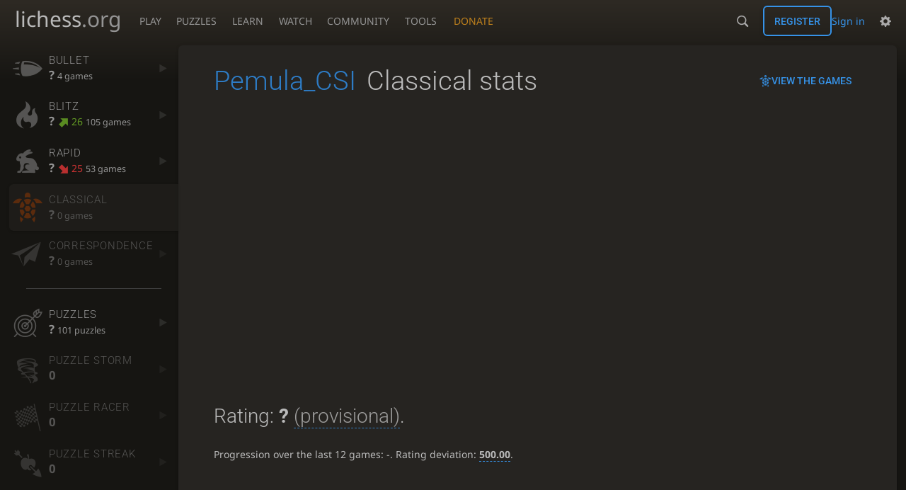

--- FILE ---
content_type: image/svg+xml
request_url: https://lichess1.org/assets/hashed/bR.c33a3d54.svg
body_size: -108
content:
<svg xmlns="http://www.w3.org/2000/svg" viewBox="0 0 45 45"><g fill-rule="evenodd" stroke="#000" stroke-linecap="round" stroke-linejoin="round" stroke-width="1.5"><path stroke-linecap="butt" d="M9 39h27v-3H9v3zm3.5-7 1.5-2.5h17l1.5 2.5h-20zm-.5 4v-4h21v4H12z"/><path stroke-linecap="butt" stroke-linejoin="miter" d="M14 29.5v-13h17v13H14z"/><path stroke-linecap="butt" d="M14 16.5 11 14h23l-3 2.5H14zM11 14V9h4v2h5V9h5v2h5V9h4v5H11z"/><path fill="none" stroke="#ececec" stroke-linejoin="miter" stroke-width="1" d="M12 35.5h21m-20-4h19m-18-2h17m-17-13h17M11 14h23"/></g></svg>